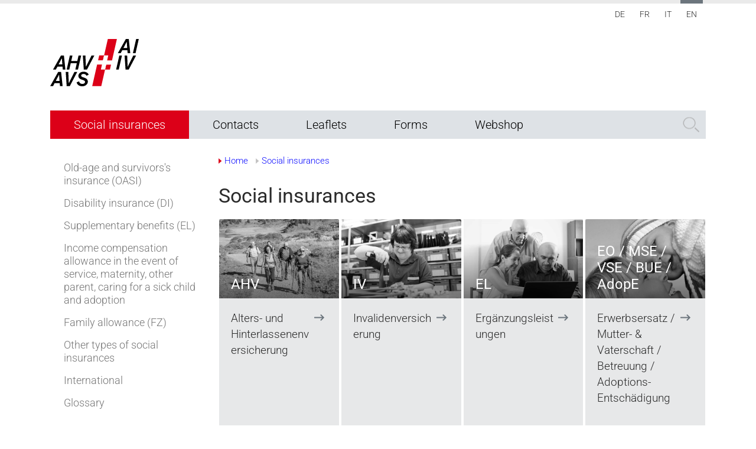

--- FILE ---
content_type: text/html; charset=utf-8
request_url: https://www.ahv-iv.ch/en/Social-insurances/Erwerbsersatzordnung-Mutterschaftsentsch%EF%BF%BD%EF%BF%BD%EF%BF%BD%EF%BF%BD%EF%BF%BD%EF%BF%BD%EF%BF%BD%EF%BF%BD%EF%BF%BD%EF%BF%BD%EF%BF%BD%EF%BF%BD%EF%BF%BD%EF%BF%BD%EF%BF%BD%EF%BF%BD%EF%BF%BD%EF%BF%BD%EF%BF%BD%EF%BF%BD%EF%BF%BD%EF%BF%BD%EF%BF%BD%EF%BF%BDdigung-EO-MSE/Berechnung-MSE
body_size: 8810
content:
<!DOCTYPE html>
<html  lang="en-US">
<head id="Head"><meta content="text/html; charset=UTF-8" http-equiv="Content-Type" />
<meta name="REVISIT-AFTER" content="1 DAYS" />
<meta name="RATING" content="GENERAL" />
<meta name="RESOURCE-TYPE" content="DOCUMENT" />
<meta content="text/javascript" http-equiv="Content-Script-Type" />
<meta content="text/css" http-equiv="Content-Style-Type" />
<title>
	Social insurances | Information Center OASI/DI
</title><meta id="MetaRobots" name="robots" content="INDEX, FOLLOW" /><link href="/Resources/Shared/stylesheets/dnndefault/7.0.0/default.css?cdv=342" type="text/css" rel="stylesheet"/><link href="/Portals/_default/Skins/AHV-IV-B4/dist/fonts.css?cdv=342" type="text/css" rel="stylesheet"/><link href="/Portals/_default/Skins/AHV-IV-B4/dist/full-package.min.css?cdv=342" type="text/css" rel="stylesheet"/><link href="/Portals/0/2sxc/Content/dist/bs4.css?cdv=342" type="text/css" rel="stylesheet"/><link href="/Portals/_default/Skins/AHV-IV-B4/../../../0/2sxc/AddSearch Custom Search/dist/styles.css?cdv=342" type="text/css" rel="stylesheet"/><link href="/Portals/_default/Skins/_default/ToEasyDNN.css?cdv=342" type="text/css" rel="stylesheet"/><link href="/Portals/_default/Skins/AHV-IV-B4/dist/lib/fancybox/jquery.fancybox.css?cdv=342" type="text/css" rel="stylesheet"/><script src="/Resources/libraries/jQuery/03_07_01/jquery.js?cdv=342" type="text/javascript"></script><script src="/Resources/libraries/jQuery-Migrate/03_04_01/jquery-migrate.js?cdv=342" type="text/javascript"></script><script src="/Resources/libraries/jQuery-UI/01_13_03/jquery-ui.min.js?cdv=342" type="text/javascript"></script><link rel='icon' href='/Portals/0/favicon.ico?ver=kqtLuk2XQjqmggFBQYLZUQ%3d%3d' type='image/x-icon' /><meta name='viewport' content='width=device-width, initial-scale=1, maximum-scale=5, shrink-to-fit=no' /></head>
<body id="Body" class="tab-979 tab-level-0 root-979 lang-root-94 lang-en  portal-0 va-layout-full va-mainnav-right ">

    <form method="post" action="/en/Social-insurances/Erwerbsersatzordnung-Mutterschaftsentsch&#239;&#191;&#189;&#239;&#191;&#189;&#239;&#191;&#189;&#239;&#191;&#189;&#239;&#191;&#189;&#239;&#191;&#189;&#239;&#191;&#189;&#239;&#191;&#189;&#239;&#191;&#189;&#239;&#191;&#189;&#239;&#191;&#189;&#239;&#191;&#189;&#239;&#191;&#189;&#239;&#191;&#189;&#239;&#191;&#189;&#239;&#191;&#189;&#239;&#191;&#189;&#239;&#191;&#189;&#239;&#191;&#189;&#239;&#191;&#189;&#239;&#191;&#189;&#239;&#191;&#189;&#239;&#191;&#189;&#239;&#191;&#189;digung-EO-MSE/Berechnung-MSE" id="Form" enctype="multipart/form-data">
<div class="aspNetHidden">
<input type="hidden" name="__EVENTTARGET" id="__EVENTTARGET" value="" />
<input type="hidden" name="__EVENTARGUMENT" id="__EVENTARGUMENT" value="" />
<input type="hidden" name="__VIEWSTATE" id="__VIEWSTATE" value="FzdM4GA6OhLAcJusrDMwwRHF9pcHpd5FFnixUSjlHvbiz9eurzrhD3KuUAbp0NwBU4noDn3Ltb1xdu7CddLlXGhNm4/h44V8urcJ9nLOoXDxmgv3WB2/p60AtQ6guz3Pht634PJgtmQFHQ8JpLrRx5y8gEIEB2XzxOl2Eq+ekucw6xZI8t8lWMT2nYHkr6T0DbJKM+gn56aWDMt7W7w2aIgWdBgCgUXGrJTMaEzUBmiziN5AxX6WgbWwg24=" />
</div>

<script type="text/javascript">
//<![CDATA[
var theForm = document.forms['Form'];
if (!theForm) {
    theForm = document.Form;
}
function __doPostBack(eventTarget, eventArgument) {
    if (!theForm.onsubmit || (theForm.onsubmit() != false)) {
        theForm.__EVENTTARGET.value = eventTarget;
        theForm.__EVENTARGUMENT.value = eventArgument;
        theForm.submit();
    }
}
//]]>
</script>


<script src="/WebResource.axd?d=pynGkmcFUV2JnYTPcKqBZDj27LJJFA3rG5TXjuanM38LyIa6VJPLBByZ1jw1&amp;t=638901608248157332" type="text/javascript"></script>


<script src="/ScriptResource.axd?d=NJmAwtEo3IrSc00pN7D-6fw5TRPgilmbv_BCTPSUHGwO-y87DoE98SBlS2KMvYw5E7k5TLwDDyPvXrmuIzfgTgP7hbdZOcNhGF-AvjxefNO7Fa_vdjaPXqPp6hH0dKxpCISuvw2&amp;t=5c0e0825" type="text/javascript"></script>
<script src="/ScriptResource.axd?d=dwY9oWetJoKLVagfcl8ikJr7oiQASnYjC4OuLjLAxf-TG1c8-WxUkWRVMh7_yK_KAVRdRAU4pFFvZ67m2mx8QzELixepCJyKPoH1cr65BZWsxxdnmzJxDY6uR2Fk3CGC6tdJ2YY-__0_Vzk10&amp;t=5c0e0825" type="text/javascript"></script>
<div class="aspNetHidden">

	<input type="hidden" name="__VIEWSTATEGENERATOR" id="__VIEWSTATEGENERATOR" value="CA0B0334" />
	<input type="hidden" name="__VIEWSTATEENCRYPTED" id="__VIEWSTATEENCRYPTED" value="" />
	<input type="hidden" name="__EVENTVALIDATION" id="__EVENTVALIDATION" value="3SW/eOO9x4W5/RwiFtcZlGT3wsnGog+HonvJk18ko1lL5RHCrdYPUT04Oa6yQLRj028/5eDBu15WL07d184fsoz9p+BLK60VcwfP4UWZTWtD0LLa" />
</div><script src="/js/dnn.js?cdv=342" type="text/javascript"></script><script src="/js/dnn.modalpopup.js?cdv=342" type="text/javascript"></script><script src="/Portals/_default/Skins/AHV-IV-B4/dist/lib/fancybox/jquery.fancybox.pack.js?cdv=342" type="text/javascript"></script><script src="/js/dnncore.js?cdv=342" type="text/javascript"></script><script src="/js/dnn.servicesframework.js?cdv=342" type="text/javascript"></script><script src="https://use.fontawesome.com/releases/v5.0.8/js/all.js?cdv=342" defer="defer" type="text/javascript"></script><script src="/Portals/0/2sxc/Content/dist/scripts.js?cdv=342" type="text/javascript"></script>
<script type="text/javascript">
//<![CDATA[
Sys.WebForms.PageRequestManager._initialize('ScriptManager', 'Form', [], [], [], 90, '');
//]]>
</script>

        
        
        





<!-- Google tag (gtag.js) -->
<script async src="https://www.googletagmanager.com/gtag/js?id=G-JM8PZBHCPR"></script>
<script>
  window.dataLayer = window.dataLayer || [];
  function gtag(){dataLayer.push(arguments);}
  gtag('js', new Date());

  gtag('config', 'G-JM8PZBHCPR');
</script>


<script data-mce-type="text/javascript">
var gaProperty = 'UA-54670350-1';
var disableStr = 'ga-disable-' + gaProperty;
if (document.cookie.indexOf(disableStr + '=true') > -1) {
  window[disableStr] = true;
}
function gaOptout() {
  document.cookie = disableStr + '=true; expires=Thu, 31 Dec 2099 23:59:59 UTC; path=/';
  window[disableStr] = true;
  alert('Das Tracking durch Google Analytics wurde in Ihrem Browser für diese Website deaktiviert.');
}
</script>


<!-- START: GOOGLE UNIVERSAL ANALYTICS TRACKING CODE -->
<script>
  (function(i,s,o,g,r,a,m){i['GoogleAnalyticsObject']=r;i[r]=i[r]||function(){
  (i[r].q=i[r].q||[]).push(arguments)},i[r].l=1*new Date();a=s.createElement(o),
  m=s.getElementsByTagName(o)[0];a.async=1;a.src=g;m.parentNode.insertBefore(a,m)
  })(window,document,'script','//www.google-analytics.com/analytics.js','ga');

  ga('create', 'UA-54670350-1', 'auto');
  ga('set', 'anonymizeIp', true);
  ga('send', 'pageview');
</script>


<!-- END: GOOGLE UNIVERSAL ANALYTICS TRACKING CODE -->

<!-- Muss noch definiert werden da yaml klassen> -->

<h2 class="sr-only sr-only-focusable" role="heading" aria-label="Screenreader Acceskeys">Quick navigation (<span lang="en">Accesskeys</span>)</h2>
<ul class="sr-only sr-only-focusable" aria-label="Screenreader Navigation">
	<li><a class="sr-only sr-only-focusable" role="link" href="https://www.ahv-iv.ch/en/" accesskey="0" >[ALT] + 0: Go to homepage</a></li>
	<li><a class="sr-only sr-only-focusable" role="link" href="#nav" accesskey="1">[ALT] + 1: Go to navigation</a></li>
	<li><a class="sr-only sr-only-focusable" role="link" href="#content" accesskey="2"> [ALT] + 2: Go to content </a></li>
	<li><a class="ym-skip" href="/en/Legal-notice" accesskey="3">[ALT] + 3: Go to legal information</a></li>
	
	<li><a class="sr-only sr-only-focusable" role="link" href="/en/Sitemap-EN" accesskey="4"> [ALT] + 4: Go to overview (<span lang="en">Sitemap</span>)</a></li>
	
	<li><a class="sr-only sr-only-focusable" role="link" href="https://www.ahv-iv.ch/en/tabid/979/language/en-US/Default.aspx" accesskey="5">[ALT] + 5: Go to search</a></li>
	<li><a class="sr-only sr-only-focusable"role="link" href="/en/Help" accesskey="6">[ALT] + 6: Go to help</a></li>
</ul>


<div class="ly-fullwrapper">
	<header>
		<div class="container-fluid clearfix">
			<div class="ly-container-inner">
				<div class="ly-overlay"></div>	
				<div id="nav-icon" class="ly-nav-mobile-trigger float-left" title="Menu">
					<span></span>
					<span></span>
					<span></span>
				</div>
				<nav id="nav-mobile" role="navigation">
					<div class="ly-header-mobile">
						<div class="container-fluid clearfix">
							<a href="#"  aria-label="close navigation" class="ly-close"></a>
							<a class="ly-logo" href="https://www.ahv-iv.ch/en" title="Information Center OASI/DI">			
								<img alt="Information Center OASI/DI" src="/Portals/_default/Skins/AHV-IV-B4/images/logo-en.svg" data-fallback="/Portals/_default/Skins/AHV-IV-B4/images/logo-en.png" >
							</a>
						</div>
					</div>
					

		<ul class="ly-nav ly-nav-mobile">
				<li  class="nav-979 first has-child active">
						<div class="ly-linkwrapper">
                            <a  href="https://www.ahv-iv.ch/en/Social-insurances">Social insurances</a>
                                <div class="ly-navopener">
                                    <div class="ly-navopener-icon"></div>
                                </div>
                        </div>
                    		<ul class="">
				<li  class="nav-989 first has-child inactive">
						<div class="ly-linkwrapper">
                            <a  href="https://www.ahv-iv.ch/en/Social-insurances/Old-age-and-survivorss-insurance-OASI">Old-age and survivors&#39;s insurance (OASI)</a>
                                <div class="ly-navopener">
                                    <div class="ly-navopener-icon"></div>
                                </div>
                        </div>
                    		<ul class="">
				<li  class="nav-3987 first has-child inactive">
						<div class="ly-linkwrapper">
                            <a  href="https://www.ahv-iv.ch/en/Social-insurances/Old-age-and-survivorss-insurance-OASI/Online-Tools">Online-Tools</a>
                                <div class="ly-navopener">
                                    <div class="ly-navopener-icon"></div>
                                </div>
                        </div>
                    		<ul class="">
				<li  class="nav-3959 first last inactive">
						<div class="ly-linkwrapper">
                            <a  href="https://www.ahv-iv.ch/en/Social-insurances/Old-age-and-survivorss-insurance-OASI/Online-Tools/Employer-employee">Employer / employee</a>
                        </div>
                    
				</li>
		</ul>

				</li>
				<li  class="nav-3971 inactive">
						<div class="ly-linkwrapper">
                            <a  href="https://www.ahv-iv.ch/en/Social-insurances/Old-age-and-survivorss-insurance-OASI/Explanatory-videos">Explanatory videos</a>
                        </div>
                    
				</li>
				<li  class="nav-4802 last inactive">
						<div class="ly-linkwrapper">
                            <a  href="https://www.ahv-iv.ch/en/Social-insurances/Old-age-and-survivorss-insurance-OASI/Stabilisation-of-the-OASI-AHV-21">Stabilisation of the OASI (AHV 21)</a>
                        </div>
                    
				</li>
		</ul>

				</li>
				<li  class="nav-990 inactive">
						<div class="ly-linkwrapper">
                            <a  href="https://www.ahv-iv.ch/en/Social-insurances/Disability-insurance-DI">Disability insurance (DI)</a>
                        </div>
                    
				</li>
				<li  class="nav-991 inactive">
						<div class="ly-linkwrapper">
                            <a  href="https://www.ahv-iv.ch/en/Social-insurances/Supplementary-benefits-EL">Supplementary benefits (EL)</a>
                        </div>
                    
				</li>
				<li  class="nav-992 has-child inactive">
						<div class="ly-linkwrapper">
                            <a  href="https://www.ahv-iv.ch/en/Social-insurances/Income-compensation-allowance-in-the-event-of-service-maternity-other-parent-caring-for-a-sick-child-and-adoption">Income compensation allowance in the event of service, maternity, other parent, caring for a sick child and adoption</a>
                                <div class="ly-navopener">
                                    <div class="ly-navopener-icon"></div>
                                </div>
                        </div>
                    		<ul class="">
				<li  class="nav-1045 first inactive">
						<div class="ly-linkwrapper">
                            <a  href="https://www.ahv-iv.ch/en/Social-insurances/Income-compensation-allowance-in-the-event-of-service-maternity-other-parent-caring-for-a-sick-child-and-adoption/Maternity-allowance">Maternity allowance</a>
                        </div>
                    
				</li>
				<li  class="nav-4606 inactive">
						<div class="ly-linkwrapper">
                            <a  href="https://www.ahv-iv.ch/en/Social-insurances/Income-compensation-allowance-in-the-event-of-service-maternity-other-parent-caring-for-a-sick-child-and-adoption/Allowance-for-the-other-parent">Allowance for the other parent</a>
                        </div>
                    
				</li>
				<li  class="nav-4809 last inactive">
						<div class="ly-linkwrapper">
                            <a  href="https://www.ahv-iv.ch/en/Social-insurances/Income-compensation-allowance-in-the-event-of-service-maternity-other-parent-caring-for-a-sick-child-and-adoption/Adoption-allowance">Adoption allowance</a>
                        </div>
                    
				</li>
		</ul>

				</li>
				<li  class="nav-993 inactive">
						<div class="ly-linkwrapper">
                            <a  href="https://www.ahv-iv.ch/en/Social-insurances/Family-allowance-FZ">Family allowance (FZ)</a>
                        </div>
                    
				</li>
				<li  class="nav-4043 has-child inactive">
						<div class="ly-linkwrapper">
                            <a  href="https://www.ahv-iv.ch/en/Social-insurances/Other-types-of-social-insurances">Other types of social insurances</a>
                                <div class="ly-navopener">
                                    <div class="ly-navopener-icon"></div>
                                </div>
                        </div>
                    		<ul class="">
				<li  class="nav-995 first inactive">
						<div class="ly-linkwrapper">
                            <a  href="https://www.ahv-iv.ch/en/Social-insurances/Other-types-of-social-insurances/Occupational-benefit-plan-BV">Occupational benefit plan (BV)</a>
                        </div>
                    
				</li>
				<li  class="nav-996 inactive">
						<div class="ly-linkwrapper">
                            <a  href="https://www.ahv-iv.ch/en/Social-insurances/Other-types-of-social-insurances/Unemployment-insurance-ALV">Unemployment insurance (ALV)</a>
                        </div>
                    
				</li>
				<li  class="nav-997 inactive">
						<div class="ly-linkwrapper">
                            <a  href="https://www.ahv-iv.ch/en/Social-insurances/Other-types-of-social-insurances/Health-insurance-KV">Health insurance (KV)</a>
                        </div>
                    
				</li>
				<li  class="nav-998 inactive">
						<div class="ly-linkwrapper">
                            <a  href="https://www.ahv-iv.ch/en/Social-insurances/Other-types-of-social-insurances/Accident-and-occupational-diseases-incurance-UV">Accident and occupational diseases incurance (UV)</a>
                        </div>
                    
				</li>
				<li  class="nav-999 inactive">
						<div class="ly-linkwrapper">
                            <a  href="https://www.ahv-iv.ch/en/Social-insurances/Other-types-of-social-insurances/Military-insurance-MV">Military insurance (MV)</a>
                        </div>
                    
				</li>
				<li  class="nav-1000 last inactive">
						<div class="ly-linkwrapper">
                            <a  href="https://www.ahv-iv.ch/en/Social-insurances/Other-types-of-social-insurances/Cantonal-maternity-insurance-MUV-">Cantonal maternity insurance (MUV)</a>
                        </div>
                    
				</li>
		</ul>

				</li>
				<li  class="nav-994 inactive">
						<div class="ly-linkwrapper">
                            <a  href="https://www.ahv-iv.ch/en/Social-insurances/International">International</a>
                        </div>
                    
				</li>
				<li  class="nav-4521 last inactive">
						<div class="ly-linkwrapper">
                            <a  href="https://www.ahv-iv.ch/en/Social-insurances/Glossary">Glossary</a>
                        </div>
                    
				</li>
		</ul>

				</li>
				<li  class="nav-980 has-child inactive">
						<div class="ly-linkwrapper">
                            <a  href="https://www.ahv-iv.ch/en/Contacts">Contacts</a>
                                <div class="ly-navopener">
                                    <div class="ly-navopener-icon"></div>
                                </div>
                        </div>
                    		<ul class="">
				<li  class="nav-1001 first inactive">
						<div class="ly-linkwrapper">
                            <a  href="https://www.ahv-iv.ch/en/Contacts/Cantonal-compensation-offices">Cantonal compensation offices</a>
                        </div>
                    
				</li>
				<li  class="nav-1002 inactive">
						<div class="ly-linkwrapper">
                            <a  href="https://www.ahv-iv.ch/en/Contacts/Union-compensation-offices">Union compensation offices</a>
                        </div>
                    
				</li>
				<li  class="nav-1003 inactive">
						<div class="ly-linkwrapper">
                            <a  href="https://www.ahv-iv.ch/en/Contacts/Federal-compensation-Office-CFC">Federal compensation Office CFC</a>
                        </div>
                    
				</li>
				<li  class="nav-1004 inactive">
						<div class="ly-linkwrapper">
                            <a  href="https://www.ahv-iv.ch/en/Contacts/Swiss-compensation-Office-SCO">Swiss compensation Office SCO</a>
                        </div>
                    
				</li>
				<li  class="nav-1005 inactive">
						<div class="ly-linkwrapper">
                            <a  href="https://www.ahv-iv.ch/en/Contacts/DI-offices">DI offices</a>
                        </div>
                    
				</li>
				<li  class="nav-1006 inactive">
						<div class="ly-linkwrapper">
                            <a  href="https://www.ahv-iv.ch/en/Contacts/DI-Office-for-people-living-abroad-OAIE">DI Office for people living abroad OAIE</a>
                        </div>
                    
				</li>
				<li  class="nav-1007 inactive">
						<div class="ly-linkwrapper">
                            <a  href="https://www.ahv-iv.ch/en/Contacts/Cantonal-office-for-supplementary-benefits">Cantonal office for supplementary benefits</a>
                        </div>
                    
				</li>
				<li  class="nav-1008 inactive">
						<div class="ly-linkwrapper">
                            <a  href="https://www.ahv-iv.ch/en/Contacts/Cantonal-authorities-regarding-premium-reduction">Cantonal authorities regarding premium reduction</a>
                        </div>
                    
				</li>
				<li  class="nav-1009 last inactive">
						<div class="ly-linkwrapper">
                            <a  href="https://www.ahv-iv.ch/en/Contacts/Federal-Social-Insurance-Office-FSIO">Federal Social Insurance Office FSIO</a>
                        </div>
                    
				</li>
		</ul>

				</li>
				<li  class="nav-1016 has-child inactive">
						<div class="ly-linkwrapper">
                            <a  href="https://www.ahv-iv.ch/en/Leaflets">Leaflets</a>
                                <div class="ly-navopener">
                                    <div class="ly-navopener-icon"></div>
                                </div>
                        </div>
                    		<ul class="">
				<li  class="nav-1059 first inactive">
						<div class="ly-linkwrapper">
                            <a  href="https://www.ahv-iv.ch/en/Leaflets/General">General</a>
                        </div>
                    
				</li>
				<li  class="nav-1060 inactive">
						<div class="ly-linkwrapper">
                            <a  href="https://www.ahv-iv.ch/en/Leaflets/Contributions-OASI-DI-IC">Contributions OASI/DI/IC</a>
                        </div>
                    
				</li>
				<li  class="nav-1061 inactive">
						<div class="ly-linkwrapper">
                            <a  href="https://www.ahv-iv.ch/en/Leaflets/OASI-benefits">OASI benefits</a>
                        </div>
                    
				</li>
				<li  class="nav-1064 inactive">
						<div class="ly-linkwrapper">
                            <a  href="https://www.ahv-iv.ch/en/Leaflets/LEC-Matenity-other-parent-adoption-assistance">LEC / Matenity - other parent - adoption - assistance</a>
                        </div>
                    
				</li>
				<li  class="nav-1066 last inactive">
						<div class="ly-linkwrapper">
                            <a  href="https://www.ahv-iv.ch/en/Leaflets/International">International</a>
                        </div>
                    
				</li>
		</ul>

				</li>
				<li  class="nav-981 has-child inactive">
						<div class="ly-linkwrapper">
                            <a  href="https://www.ahv-iv.ch/en/Forms">Forms</a>
                                <div class="ly-navopener">
                                    <div class="ly-navopener-icon"></div>
                                </div>
                        </div>
                    		<ul class="">
				<li  class="nav-1017 first has-child inactive">
						<div class="ly-linkwrapper">
                            <a  href="https://www.ahv-iv.ch/en/Forms/Forms">Forms</a>
                                <div class="ly-navopener">
                                    <div class="ly-navopener-icon"></div>
                                </div>
                        </div>
                    		<ul class="">
				<li  class="nav-1053 first inactive">
						<div class="ly-linkwrapper">
                            <a  href="https://www.ahv-iv.ch/en/Forms/Forms/General-administration-forms">General administration forms</a>
                        </div>
                    
				</li>
				<li  class="nav-1054 inactive">
						<div class="ly-linkwrapper">
                            <a  href="https://www.ahv-iv.ch/en/Forms/Forms/Benefits-of-AHV">Benefits of AHV</a>
                        </div>
                    
				</li>
				<li  class="nav-1056 inactive">
						<div class="ly-linkwrapper">
                            <a  href="https://www.ahv-iv.ch/en/Forms/Forms/LEC-maternity-other-parent-adoption-assistance">LEC -maternity - other parent - adoption - assistance</a>
                        </div>
                    
				</li>
				<li  class="nav-1057 last inactive">
						<div class="ly-linkwrapper">
                            <a  href="https://www.ahv-iv.ch/en/Forms/Forms/International">International</a>
                        </div>
                    
				</li>
		</ul>

				</li>
				<li  class="nav-1018 has-child inactive">
						<div class="ly-linkwrapper">
                            <a  href="https://www.ahv-iv.ch/en/Forms/Statement-of-the-individual-account">Statement of the individual account</a>
                                <div class="ly-navopener">
                                    <div class="ly-navopener-icon"></div>
                                </div>
                        </div>
                    		<ul class="">
				<li  class="nav-1083 first last inactive">
						<div class="ly-linkwrapper">
                            <a  href="https://www.ahv-iv.ch/en/Forms/Statement-of-the-individual-account/Switzerland">Switzerland</a>
                        </div>
                    
				</li>
		</ul>

				</li>
				<li  class="nav-1020 inactive">
						<div class="ly-linkwrapper">
                            <a  href="https://www.ahv-iv.ch/en/Forms/Online-pension-estimate-ESCAL">Online pension estimate (ESCAL)</a>
                        </div>
                    
				</li>
				<li  class="nav-1021 last inactive">
						<div class="ly-linkwrapper">
                            <a  href="https://www.ahv-iv.ch/en/Forms/InfoRegister-offices-running-my-account">InfoRegister: offices running my account</a>
                        </div>
                    
				</li>
		</ul>

				</li>
				<li  class="nav-982 last inactive">
						<div class="ly-linkwrapper">
                            <a  href="https://www.ahv-iv.ch/en/Webshop">Webshop</a>
                        </div>
                    
				</li>
		</ul>


					<div class="ly-navmain-search-mobile">	
						<div class="ly-search">
							<div class='sc-content-block'  data-cb-instance='11177' data-cb-id='11177' data-edit-context='{"jsApi":{"platform":"dnn","page":3900,"root":"/en/","api":"/en/api/e.x.t/","appApi":"/en/api/2sxc/","uiRoot":"/desktopmodules/tosic_sexycontent/","rvtHeader":"RequestVerificationToken","rvt":"haW5e-IenndQ3sHrnY44fJ7_fZCVcoqUTdowbRGdWCgF9_Ai4ARWaNh4L16Mb8mm9X3RdQ2","dialogQuery":"portalId=0"}}' >




<div class="app-addSearchCustomInputMobile" data-resultpage="https://www.ahv-iv.ch/en/Search">
    <div class="inner">
        <a href="#" aria-label="submit search" id="submitSearch-mobile"></a>
        <input id="query-mobile" type="text" placeholder="Search"/>
    </div>
</div>

</div>
							<!--<div class="ly-search-input"><input value="" type="text" placeholder="Search" /></div>
							<a href="#" class="ly-search-button" title="Search" data-searchbaseurl="https://www.ahv-iv.ch/en/tabid/979/language/en-US/Default.aspx">Search</a>-->
						</div>
					</div>
					

<ul class="ly-language">
    
            <li class="nav-de-de">
                <a href="https://www.ahv-iv.ch/de/Sozialversicherungen/Erwerbsersatzordnung-MutterschaftsentschÃ¯Â¿Â½Ã¯Â¿Â½Ã¯Â¿Â½Ã¯Â¿Â½Ã¯Â¿Â½Ã¯Â¿Â½Ã¯Â¿Â½Ã¯Â¿Â½Ã¯Â¿Â½Ã¯Â¿Â½Ã¯Â¿Â½Ã¯Â¿Â½Ã¯Â¿Â½Ã¯Â¿Â½Ã¯Â¿Â½Ã¯Â¿Â½Ã¯Â¿Â½Ã¯Â¿Â½Ã¯Â¿Â½Ã¯Â¿Â½Ã¯Â¿Â½Ã¯Â¿Â½Ã¯Â¿Â½Ã¯Â¿Â½digung-EO-MSE/Berechnung-MSE">DE</a>
            </li>
        
            <li class="nav-fr-fr">
                <a href="https://www.ahv-iv.ch/fr/Assurances-sociales/Erwerbsersatzordnung-MutterschaftsentschÃ¯Â¿Â½Ã¯Â¿Â½Ã¯Â¿Â½Ã¯Â¿Â½Ã¯Â¿Â½Ã¯Â¿Â½Ã¯Â¿Â½Ã¯Â¿Â½Ã¯Â¿Â½Ã¯Â¿Â½Ã¯Â¿Â½Ã¯Â¿Â½Ã¯Â¿Â½Ã¯Â¿Â½Ã¯Â¿Â½Ã¯Â¿Â½Ã¯Â¿Â½Ã¯Â¿Â½Ã¯Â¿Â½Ã¯Â¿Â½Ã¯Â¿Â½Ã¯Â¿Â½Ã¯Â¿Â½Ã¯Â¿Â½digung-EO-MSE/Berechnung-MSE">FR</a>
            </li>
        
            <li class="nav-it-it">
                <a href="https://www.ahv-iv.ch/it/Assicurazioni-sociali/Erwerbsersatzordnung-MutterschaftsentschÃ¯Â¿Â½Ã¯Â¿Â½Ã¯Â¿Â½Ã¯Â¿Â½Ã¯Â¿Â½Ã¯Â¿Â½Ã¯Â¿Â½Ã¯Â¿Â½Ã¯Â¿Â½Ã¯Â¿Â½Ã¯Â¿Â½Ã¯Â¿Â½Ã¯Â¿Â½Ã¯Â¿Â½Ã¯Â¿Â½Ã¯Â¿Â½Ã¯Â¿Â½Ã¯Â¿Â½Ã¯Â¿Â½Ã¯Â¿Â½Ã¯Â¿Â½Ã¯Â¿Â½Ã¯Â¿Â½Ã¯Â¿Â½digung-EO-MSE/Berechnung-MSE">IT</a>
            </li>
        
            <li class="nav-en-us active">
                <a href="https://www.ahv-iv.ch/en/Social-insurances/Erwerbsersatzordnung-MutterschaftsentschÃ¯Â¿Â½Ã¯Â¿Â½Ã¯Â¿Â½Ã¯Â¿Â½Ã¯Â¿Â½Ã¯Â¿Â½Ã¯Â¿Â½Ã¯Â¿Â½Ã¯Â¿Â½Ã¯Â¿Â½Ã¯Â¿Â½Ã¯Â¿Â½Ã¯Â¿Â½Ã¯Â¿Â½Ã¯Â¿Â½Ã¯Â¿Â½Ã¯Â¿Â½Ã¯Â¿Â½Ã¯Â¿Â½Ã¯Â¿Â½Ã¯Â¿Â½Ã¯Â¿Â½Ã¯Â¿Â½Ã¯Â¿Â½digung-EO-MSE/Berechnung-MSE">EN</a>
            </li>
        
</ul>

					<div class="ly-footer-links">
					<a class="ly-impressum" title="Site notice" href="/en/Legal-notice">Legal notice</a> | 
					<a class="ly-privacypolicy" title="Privacy Policy" href="/en/privacy-policy">Privacy Policy</a>
					</div>
				</nav>					
					<div class="ly-nav-sys d-none d-lg-block" >
						
						<h2 class="sr-only sr-only-focusable">Language navigation</h2>
						
						

<ul class="ly-language">
    
            <li class="nav-de-de">
                <a href="https://www.ahv-iv.ch/de/Sozialversicherungen/Erwerbsersatzordnung-MutterschaftsentschÃ¯Â¿Â½Ã¯Â¿Â½Ã¯Â¿Â½Ã¯Â¿Â½Ã¯Â¿Â½Ã¯Â¿Â½Ã¯Â¿Â½Ã¯Â¿Â½Ã¯Â¿Â½Ã¯Â¿Â½Ã¯Â¿Â½Ã¯Â¿Â½Ã¯Â¿Â½Ã¯Â¿Â½Ã¯Â¿Â½Ã¯Â¿Â½Ã¯Â¿Â½Ã¯Â¿Â½Ã¯Â¿Â½Ã¯Â¿Â½Ã¯Â¿Â½Ã¯Â¿Â½Ã¯Â¿Â½Ã¯Â¿Â½digung-EO-MSE/Berechnung-MSE">DE</a>
            </li>
        
            <li class="nav-fr-fr">
                <a href="https://www.ahv-iv.ch/fr/Assurances-sociales/Erwerbsersatzordnung-MutterschaftsentschÃ¯Â¿Â½Ã¯Â¿Â½Ã¯Â¿Â½Ã¯Â¿Â½Ã¯Â¿Â½Ã¯Â¿Â½Ã¯Â¿Â½Ã¯Â¿Â½Ã¯Â¿Â½Ã¯Â¿Â½Ã¯Â¿Â½Ã¯Â¿Â½Ã¯Â¿Â½Ã¯Â¿Â½Ã¯Â¿Â½Ã¯Â¿Â½Ã¯Â¿Â½Ã¯Â¿Â½Ã¯Â¿Â½Ã¯Â¿Â½Ã¯Â¿Â½Ã¯Â¿Â½Ã¯Â¿Â½Ã¯Â¿Â½digung-EO-MSE/Berechnung-MSE">FR</a>
            </li>
        
            <li class="nav-it-it">
                <a href="https://www.ahv-iv.ch/it/Assicurazioni-sociali/Erwerbsersatzordnung-MutterschaftsentschÃ¯Â¿Â½Ã¯Â¿Â½Ã¯Â¿Â½Ã¯Â¿Â½Ã¯Â¿Â½Ã¯Â¿Â½Ã¯Â¿Â½Ã¯Â¿Â½Ã¯Â¿Â½Ã¯Â¿Â½Ã¯Â¿Â½Ã¯Â¿Â½Ã¯Â¿Â½Ã¯Â¿Â½Ã¯Â¿Â½Ã¯Â¿Â½Ã¯Â¿Â½Ã¯Â¿Â½Ã¯Â¿Â½Ã¯Â¿Â½Ã¯Â¿Â½Ã¯Â¿Â½Ã¯Â¿Â½Ã¯Â¿Â½digung-EO-MSE/Berechnung-MSE">IT</a>
            </li>
        
            <li class="nav-en-us active">
                <a href="https://www.ahv-iv.ch/en/Social-insurances/Erwerbsersatzordnung-MutterschaftsentschÃ¯Â¿Â½Ã¯Â¿Â½Ã¯Â¿Â½Ã¯Â¿Â½Ã¯Â¿Â½Ã¯Â¿Â½Ã¯Â¿Â½Ã¯Â¿Â½Ã¯Â¿Â½Ã¯Â¿Â½Ã¯Â¿Â½Ã¯Â¿Â½Ã¯Â¿Â½Ã¯Â¿Â½Ã¯Â¿Â½Ã¯Â¿Â½Ã¯Â¿Â½Ã¯Â¿Â½Ã¯Â¿Â½Ã¯Â¿Â½Ã¯Â¿Â½Ã¯Â¿Â½Ã¯Â¿Â½Ã¯Â¿Â½digung-EO-MSE/Berechnung-MSE">EN</a>
            </li>
        
</ul>
						<h2 class="sr-only sr-only-focusable" id="nav">Main navigation</h2>
					</div>

				<a class="ly-logo" href="https://www.ahv-iv.ch/en" title="Information Center OASI/DI">			
					<img alt="Information Center OASI/DI" src="/Portals/_default/Skins/AHV-IV-B4/images/logo-en.svg" data-fallback="/Portals/_default/Skins/AHV-IV-B4/images/logo-en.png" >
				</a>

				
			</div>
		</div>
	</header>
	<div class="container-fluid">
		<nav id="nav-desktop" class="navbar d-none d-lg-block">
            

		<ul class="navbar-nav flex-row ly-nav ly-nav-main">
				<li  class="nav-item nav-979 first active">
						<a class="nav-link" href="https://www.ahv-iv.ch/en/Social-insurances">Social insurances</a>
					
				</li>
				<li  class="nav-item nav-980 inactive">
						<a class="nav-link" href="https://www.ahv-iv.ch/en/Contacts">Contacts</a>
					
				</li>
				<li  class="nav-item nav-1016 inactive">
						<a class="nav-link" href="https://www.ahv-iv.ch/en/Leaflets">Leaflets</a>
					
				</li>
				<li  class="nav-item nav-981 inactive">
						<a class="nav-link" href="https://www.ahv-iv.ch/en/Forms">Forms</a>
					
				</li>
				<li  class="nav-item nav-982 last inactive">
						<a class="nav-link" href="https://www.ahv-iv.ch/en/Webshop">Webshop</a>
					
				</li>
		</ul>

			 
			<div class="ly-navmain-search">
				<h2 class="sr-only">Search</h2>
				<div class="ly-addsearch">
					<div class='sc-content-block'  data-cb-instance='11176' data-cb-id='11176' data-edit-context='{"jsApi":{"platform":"dnn","page":3900,"root":"/en/","api":"/en/api/e.x.t/","appApi":"/en/api/2sxc/","uiRoot":"/desktopmodules/tosic_sexycontent/","rvtHeader":"RequestVerificationToken","rvt":"haW5e-IenndQ3sHrnY44fJ7_fZCVcoqUTdowbRGdWCgF9_Ai4ARWaNh4L16Mb8mm9X3RdQ2","dialogQuery":"portalId=0"}}' >




<div class="app-addSearchCustomInput" data-resultpage="https://www.ahv-iv.ch/en/Search">
    <div class="inner">
        <a href="#" aria-label="submit search" id="submitSearch"></a>
        <input id="query" type="text" placeholder="Search"/>
    </div>
</div>

<div style="display:none"></div>


</div>
					<!--<div class="ly-search-input"><input value="" type="text" placeholder="Search" /></div>
					<a href="#" class="ly-search-button" title="Search" data-searchbaseurl="https://www.ahv-iv.ch/en/tabid/979/language/en-US/Default.aspx">Search</a>-->
				</div>
			</div>
		
		</nav>
		
	</div>

	<div class="container-fluid ly-header-pane ly-header-pane-empty">
		<div class="ly-container-inner">
				

			<div id="dnn_HeaderPane" class="DNNEmptyPane"></div>
		</div>
	</div>

	<div id="content" role="main">
		<div class="container-fluid ly-content">
			<div class="ly-container-inner">
				<div class="row">
					<div class="col-12 col-lg-9 order-lg-2 ly-col-contentpane">
						<!-- Breadcrumbs -->
                            <div class="ly-breadcrumb">
                                <h2 class="sr-only">Breadcrumb navigation</h2>
                                <a class="ly-breadcrumb-link ly-breadcrumb-home" href="https://www.ahv-iv.ch/en/">Home</a>
                                <span class="ly-breadcrumb-trigger"><a>...</a></span>
                                <span id="dnn_ctl08_lblBreadCrumb" itemprop="breadcrumb" itemscope="" itemtype="https://schema.org/breadcrumb"><span itemscope itemtype="http://schema.org/BreadcrumbList"><span itemprop="itemListElement" itemscope itemtype="http://schema.org/ListItem"><a href="https://www.ahv-iv.ch/en/Social-insurances" class="ly-breadcrumb-link" itemprop="item"><span itemprop="name">Social insurances</span></a><meta itemprop="position" content="1" /></span></span></span>
                            </div>
                            <strong id="content" class="sr-only">Start content</strong>
						<div id="dnn_ContentPane"><div class="DnnModule DnnModule-2sxc DnnModule-12007 DnnVersionableControl"><a name="12007"></a><div id="dnn_ctr12007_ContentPane"><!-- Start_Module_12007 --><div id="dnn_ctr12007_ModuleContent" class="DNNModuleContent Mod2sxcC">
	<div class='sc-content-block'  data-cb-instance='12007' data-cb-id='12007'>

<div class="sc-element" style="margin:0px;">
    
        <text>
            <h1>
            Social insurances
            </h1>
        </text>

</div>

</div>
</div><!-- End_Module_12007 --></div></div><div class="DnnModule DnnModule-2sxc DnnModule-12015 DnnVersionableControl"><a name="12015"></a><div id="dnn_ctr12015_ContentPane"><!-- Start_Module_12015 --><div id="dnn_ctr12015_ModuleContent" class="DNNModuleContent Mod2sxcC">
	<div class='sc-content-block'  data-cb-instance='12015' data-cb-id='12015'>















    

<div class="row co-card co-card-linkblock">

         <div class="col-sm-6 col-md-4 col-lg-3 mb-4 mb-md-1 co-col sc-element">
            
            <a href="https://www.ahv-iv.ch/en/Social-insurances/Old-age-and-survivorss-insurance-OASI" >
                <div class="card h-100">
                    
                    <figure>
                        <div class="co-overlay">
                            <h3 class="card-title">AHV</h3>
                        </div>
                            <img class="card-img-top" src="/Portals/0/adam/Content/ffQfM7-bik-AgY0OLEA80Q/Image/3.01-2019.jpeg?w=1066&amp;h=706&amp;quality=50&amp;mode=crop&amp;scale=both" alt="AHV">
                    </figure>
                    <div class="card-body">
                        <p class="card-text">
                            Alters- und Hinterlassenenversicherung
                        </p>
                            <div class="co-link-button"><i class="far fa-long-arrow-right"></i> </div>
                    </div>
                    
                </div>
            </a>
        </div>
         <div class="col-sm-6 col-md-4 col-lg-3 mb-4 mb-md-1 co-col sc-element">
            
            <a href="https://www.ahv-iv.ch/en/Social-insurances/Disability-insurance-DI" >
                <div class="card h-100">
                    
                    <figure>
                        <div class="co-overlay">
                            <h3 class="card-title">IV</h3>
                        </div>
                            <img class="card-img-top" src="/Portals/0/adam/Content/iDKDJxvH9EiNF8ZKKyPGxQ/Image/4.04-2019.jpeg?w=1066&amp;h=706&amp;quality=50&amp;mode=crop&amp;scale=both" alt="IV">
                    </figure>
                    <div class="card-body">
                        <p class="card-text">
                            Invalidenversicherung
                        </p>
                            <div class="co-link-button"><i class="far fa-long-arrow-right"></i> </div>
                    </div>
                    
                </div>
            </a>
        </div>
         <div class="col-sm-6 col-md-4 col-lg-3 mb-4 mb-md-1 co-col sc-element">
            
            <a href="https://www.ahv-iv.ch/en/Social-insurances/Supplementary-benefits-EL" >
                <div class="card h-100">
                    
                    <figure>
                        <div class="co-overlay">
                            <h3 class="card-title">EL</h3>
                        </div>
                            <img class="card-img-top" src="/Portals/0/adam/Content/OYDzWKg5L0K-PnnysDssjA/Image/MB 5.02.jpg?w=1066&amp;h=706&amp;quality=50&amp;mode=crop&amp;scale=both" alt="EL">
                    </figure>
                    <div class="card-body">
                        <p class="card-text">
                            Ergänzungsleistungen
                        </p>
                            <div class="co-link-button"><i class="far fa-long-arrow-right"></i> </div>
                    </div>
                    
                </div>
            </a>
        </div>
         <div class="col-sm-6 col-md-4 col-lg-3 mb-4 mb-md-1 co-col sc-element">
            
            <a href="https://www.ahv-iv.ch/en/Social-insurances/Income-compensation-allowance-in-the-event-of-service-maternity-other-parent-caring-for-a-sick-child-and-adoption" >
                <div class="card h-100">
                    
                    <figure>
                        <div class="co-overlay">
                            <h3 class="card-title">EO / MSE / VSE / BUE / AdopE</h3>
                        </div>
                            <img class="card-img-top" src="/Portals/0/adam/Content/ASrDkgQeU0WBSITlUuTN9g/Image/MB 6.02.jpg?w=1066&amp;h=706&amp;quality=50&amp;mode=crop&amp;scale=both" alt="EO / MSE / VSE / BUE / AdopE">
                    </figure>
                    <div class="card-body">
                        <p class="card-text">
                            Erwerbsersatz / Mutter- & Vaterschaft / Betreuung / Adoptions-Entschädigung
                        </p>
                            <div class="co-link-button"><i class="far fa-long-arrow-right"></i> </div>
                    </div>
                    
                </div>
            </a>
        </div>
         <div class="col-sm-6 col-md-4 col-lg-3 mb-4 mb-md-1 co-col sc-element">
            
            <a href="https://www.ahv-iv.ch/en/Social-insurances/Family-allowance-FZ" >
                <div class="card h-100">
                    
                    <figure>
                        <div class="co-overlay">
                            <h3 class="card-title">FZ</h3>
                        </div>
                            <img class="card-img-top" src="/Portals/0/adam/Content/Zj_7mUP-vkiz6A7UMMWAEQ/Image/MB 6.08.jpg?w=1066&amp;h=706&amp;quality=50&amp;mode=crop&amp;scale=both" alt="FZ">
                    </figure>
                    <div class="card-body">
                        <p class="card-text">
                            Familienzulagen
                        </p>
                            <div class="co-link-button"><i class="far fa-long-arrow-right"></i> </div>
                    </div>
                    
                </div>
            </a>
        </div>
         <div class="col-sm-6 col-md-4 col-lg-3 mb-4 mb-md-1 co-col sc-element">
            
            <a href="https://www.ahv-iv.ch/en/Social-insurances/&#220;berbr&#252;ckungsleistungen-&#220;L-en-US" >
                <div class="card h-100">
                    
                    <figure>
                        <div class="co-overlay">
                            <h3 class="card-title">&#220;L</h3>
                        </div>
                            <img class="card-img-top" src="/Portals/0/adam/Content/L1aYMXrX50W-Mqkiy58YaQ/Image/&#220;L.png?w=1066&amp;h=706&amp;quality=50&amp;mode=crop&amp;scale=both" alt="&#220;L">
                    </figure>
                    <div class="card-body">
                        <p class="card-text">
                            Überbrückungsleistungen
                        </p>
                            <div class="co-link-button"><i class="far fa-long-arrow-right"></i> </div>
                    </div>
                    
                </div>
            </a>
        </div>
         <div class="col-sm-6 col-md-4 col-lg-3 mb-4 mb-md-1 co-col sc-element">
            
            <a href="https://www.ahv-iv.ch/en/Social-insurances/International" >
                <div class="card h-100">
                    
                    <figure>
                        <div class="co-overlay">
                            <h3 class="card-title">Internationales</h3>
                        </div>
                            <img class="card-img-top" src="/Portals/0/adam/Content/CH8hr_t4G0yNOESPNlXV-g/Image/MB 10-11.jpg?w=1066&amp;h=706&amp;quality=50&amp;mode=crop&amp;scale=both" alt="Internationales">
                    </figure>
                    <div class="card-body">
                        <p class="card-text">
                            Internationale Sozialversicherung
                        </p>
                            <div class="co-link-button"><i class="far fa-long-arrow-right"></i> </div>
                    </div>
                    
                </div>
            </a>
        </div>
         <div class="col-sm-6 col-md-4 col-lg-3 mb-4 mb-md-1 co-col sc-element">
            
            <a href="https://www.ahv-iv.ch/en/Social-insurances/Other-types-of-social-insurances/Occupational-benefit-plan-BV" >
                <div class="card h-100">
                    
                    <figure>
                        <div class="co-overlay">
                            <h3 class="card-title">BV</h3>
                        </div>
                            <img class="card-img-top" src="/Portals/0/adam/Content/05C0kdpDck-z-uSX3xmMpg/Image/6.06-2019.jpg?w=1066&amp;h=706&amp;quality=50&amp;mode=crop&amp;scale=both" alt="BV">
                    </figure>
                    <div class="card-body">
                        <p class="card-text">
                            Berufliche Vorsorge
                        </p>
                            <div class="co-link-button"><i class="far fa-long-arrow-right"></i> </div>
                    </div>
                    
                </div>
            </a>
        </div>
         <div class="col-sm-6 col-md-4 col-lg-3 mb-4 mb-md-1 co-col sc-element">
            
            <a href="https://www.ahv-iv.ch/en/Social-insurances/Other-types-of-social-insurances/Unemployment-insurance-ALV" >
                <div class="card h-100">
                    
                    <figure>
                        <div class="co-overlay">
                            <h3 class="card-title">ALV</h3>
                        </div>
                            <img class="card-img-top" src="/Portals/0/adam/Content/nNqO5-dCWkWPncvUmIq3Sw/Image/Bewerbung.jpg?w=1066&amp;h=706&amp;quality=50&amp;mode=crop&amp;scale=both" alt="ALV">
                    </figure>
                    <div class="card-body">
                        <p class="card-text">
                            Arbeitslosenversicherung
                        </p>
                            <div class="co-link-button"><i class="far fa-long-arrow-right"></i> </div>
                    </div>
                    
                </div>
            </a>
        </div>
         <div class="col-sm-6 col-md-4 col-lg-3 mb-4 mb-md-1 co-col sc-element">
            
            <a href="https://www.ahv-iv.ch/en/Social-insurances/Other-types-of-social-insurances/Health-insurance-KV" >
                <div class="card h-100">
                    
                    <figure>
                        <div class="co-overlay">
                            <h3 class="card-title">KV</h3>
                        </div>
                            <img class="card-img-top" src="/Portals/0/adam/Content/kS1bpN2EckSOoLtVoocJ1g/Image/6.07-2019.jpg?w=1066&amp;h=706&amp;quality=50&amp;mode=crop&amp;scale=both" alt="KV">
                    </figure>
                    <div class="card-body">
                        <p class="card-text">
                            Krankenversicherung
                        </p>
                            <div class="co-link-button"><i class="far fa-long-arrow-right"></i> </div>
                    </div>
                    
                </div>
            </a>
        </div>
         <div class="col-sm-6 col-md-4 col-lg-3 mb-4 mb-md-1 co-col sc-element">
            
            <a href="https://www.ahv-iv.ch/en/Social-insurances/Other-types-of-social-insurances/Accident-and-occupational-diseases-incurance-UV" >
                <div class="card h-100">
                    
                    <figure>
                        <div class="co-overlay">
                            <h3 class="card-title">UV</h3>
                        </div>
                            <img class="card-img-top" src="/Portals/0/adam/Content/X4nv5gi5xUWtyh7A2XNGSg/Image/6.05-2019.jpg?w=1066&amp;h=706&amp;quality=50&amp;mode=crop&amp;scale=both" alt="UV">
                    </figure>
                    <div class="card-body">
                        <p class="card-text">
                            Unfallversicherung
                        </p>
                            <div class="co-link-button"><i class="far fa-long-arrow-right"></i> </div>
                    </div>
                    
                </div>
            </a>
        </div>
         <div class="col-sm-6 col-md-4 col-lg-3 mb-4 mb-md-1 co-col sc-element">
            
            <a href="https://www.ahv-iv.ch/en/Social-insurances/Other-types-of-social-insurances/Military-insurance-MV" >
                <div class="card h-100">
                    
                    <figure>
                        <div class="co-overlay">
                            <h3 class="card-title">MV</h3>
                        </div>
                            <img class="card-img-top" src="/Portals/0/adam/Content/WKeia5Z9Q0WmBRQjnObc0A/Image/MB 6.01.jpg?w=1066&amp;h=706&amp;quality=50&amp;mode=crop&amp;scale=both" alt="MV">
                    </figure>
                    <div class="card-body">
                        <p class="card-text">
                            Militärversicherung
                        </p>
                            <div class="co-link-button"><i class="far fa-long-arrow-right"></i> </div>
                    </div>
                    
                </div>
            </a>
        </div>
         <div class="col-sm-6 col-md-4 col-lg-3 mb-4 mb-md-1 co-col sc-element">
            
            <a href="https://www.ahv-iv.ch/en/Social-insurances/Other-types-of-social-insurances/Cantonal-maternity-insurance-MUV-" >
                <div class="card h-100">
                    
                    <figure>
                        <div class="co-overlay">
                            <h3 class="card-title">MUV</h3>
                        </div>
                            <img class="card-img-top" src="/Portals/0/adam/Content/epRKV4_0pkm6BI3dKTWq4Q/Image/Mutterschaft.jpg?w=1066&amp;h=706&amp;quality=50&amp;mode=crop&amp;scale=both" alt="MUV">
                    </figure>
                    <div class="card-body">
                        <p class="card-text">
                            Kantonale Mutterschaftsversicherung
                        </p>
                            <div class="co-link-button"><i class="far fa-long-arrow-right"></i> </div>
                    </div>
                    
                </div>
            </a>
        </div>
</div>
</div>
</div><!-- End_Module_12015 --></div></div></div>
					</div>
					<div class="col-12 col-lg-3 order-lg-1 ly-col-leftpane">
						<div class="d-none d-sm-block">
							


		<ul class="ly-nav ly-nav-sub">
				<li  class="nav-989 first has-child inactive">
						<a href="https://www.ahv-iv.ch/en/Social-insurances/Old-age-and-survivorss-insurance-OASI"><small class="d-inline d-lg-none" aria-hidden="true"><i class="far fa-chevron-right"></i></small> Old-age and survivors&#39;s insurance (OASI)</a>
									</li>
				<li  class="nav-990 inactive">
						<a href="https://www.ahv-iv.ch/en/Social-insurances/Disability-insurance-DI"><small class="d-inline d-lg-none" aria-hidden="true"><i class="far fa-chevron-right"></i></small> Disability insurance (DI)</a>
									</li>
				<li  class="nav-991 inactive">
						<a href="https://www.ahv-iv.ch/en/Social-insurances/Supplementary-benefits-EL"><small class="d-inline d-lg-none" aria-hidden="true"><i class="far fa-chevron-right"></i></small> Supplementary benefits (EL)</a>
									</li>
				<li  class="nav-992 has-child inactive">
						<a href="https://www.ahv-iv.ch/en/Social-insurances/Income-compensation-allowance-in-the-event-of-service-maternity-other-parent-caring-for-a-sick-child-and-adoption"><small class="d-inline d-lg-none" aria-hidden="true"><i class="far fa-chevron-right"></i></small> Income compensation allowance in the event of service, maternity, other parent, caring for a sick child and adoption</a>
									</li>
				<li  class="nav-993 inactive">
						<a href="https://www.ahv-iv.ch/en/Social-insurances/Family-allowance-FZ"><small class="d-inline d-lg-none" aria-hidden="true"><i class="far fa-chevron-right"></i></small> Family allowance (FZ)</a>
									</li>
				<li  class="nav-4043 has-child inactive">
						<a href="https://www.ahv-iv.ch/en/Social-insurances/Other-types-of-social-insurances"><small class="d-inline d-lg-none" aria-hidden="true"><i class="far fa-chevron-right"></i></small> Other types of social insurances</a>
									</li>
				<li  class="nav-994 inactive">
						<a href="https://www.ahv-iv.ch/en/Social-insurances/International"><small class="d-inline d-lg-none" aria-hidden="true"><i class="far fa-chevron-right"></i></small> International</a>
									</li>
				<li  class="nav-4521 last inactive">
						<a href="https://www.ahv-iv.ch/en/Social-insurances/Glossary"><small class="d-inline d-lg-none" aria-hidden="true"><i class="far fa-chevron-right"></i></small> Glossary</a>
									</li>
		</ul>

						</div>
						<div class="d-block d-sm-none">
							


		<ul class="ly-nav ly-nav-sub">
				<li  class="nav-989 first has-child inactive">
						<a href="https://www.ahv-iv.ch/en/Social-insurances/Old-age-and-survivorss-insurance-OASI"><small class="d-inline d-lg-none" aria-hidden="true"><i class="far fa-chevron-right"></i></small> Old-age and survivors&#39;s insurance (OASI)</a>
									</li>
				<li  class="nav-990 inactive">
						<a href="https://www.ahv-iv.ch/en/Social-insurances/Disability-insurance-DI"><small class="d-inline d-lg-none" aria-hidden="true"><i class="far fa-chevron-right"></i></small> Disability insurance (DI)</a>
									</li>
				<li  class="nav-991 inactive">
						<a href="https://www.ahv-iv.ch/en/Social-insurances/Supplementary-benefits-EL"><small class="d-inline d-lg-none" aria-hidden="true"><i class="far fa-chevron-right"></i></small> Supplementary benefits (EL)</a>
									</li>
				<li  class="nav-992 has-child inactive">
						<a href="https://www.ahv-iv.ch/en/Social-insurances/Income-compensation-allowance-in-the-event-of-service-maternity-other-parent-caring-for-a-sick-child-and-adoption"><small class="d-inline d-lg-none" aria-hidden="true"><i class="far fa-chevron-right"></i></small> Income compensation allowance in the event of service, maternity, other parent, caring for a sick child and adoption</a>
									</li>
				<li  class="nav-993 inactive">
						<a href="https://www.ahv-iv.ch/en/Social-insurances/Family-allowance-FZ"><small class="d-inline d-lg-none" aria-hidden="true"><i class="far fa-chevron-right"></i></small> Family allowance (FZ)</a>
									</li>
				<li  class="nav-4043 has-child inactive">
						<a href="https://www.ahv-iv.ch/en/Social-insurances/Other-types-of-social-insurances"><small class="d-inline d-lg-none" aria-hidden="true"><i class="far fa-chevron-right"></i></small> Other types of social insurances</a>
									</li>
				<li  class="nav-994 inactive">
						<a href="https://www.ahv-iv.ch/en/Social-insurances/International"><small class="d-inline d-lg-none" aria-hidden="true"><i class="far fa-chevron-right"></i></small> International</a>
									</li>
				<li  class="nav-4521 last inactive">
						<a href="https://www.ahv-iv.ch/en/Social-insurances/Glossary"><small class="d-inline d-lg-none" aria-hidden="true"><i class="far fa-chevron-right"></i></small> Glossary</a>
									</li>
		</ul>

						</div>
					</div>
				</div>
			</div>
			<a class="ly-top" href="#" title="Nach oben"><i></i></a>
		</div>
	</div>
	<div class="ly-push"></div>
</div>
<footer>
    <div class="container-fluid">
        <div class="ly-container-inner clearfix">
            <h2 class="sr-only">Footer</h2>    
                <p class="ly-copyright" >
                    <span class="ly-footer-content">&copy; 2026 Information Center OASI/DI</span><span class="ly-footer-spacer">&emsp;&ndash;&emsp;</span><span class="ly-footer-content" >created by <a target="_blank"  href="https://www.2sic.com" title="2sic internet solutions">2sic</a></span><span class="ly-footer-spacer">&emsp;&ndash;&emsp;</span><span class="ly-footer-content"><a class="ly-impressum" title="Site notice" href="/en/Legal-notice">Legal notice</a></span><span class="ly-footer-spacer">&emsp;&ndash;&emsp;</span><span class="ly-footer-content"><a class="ly-privacypolicy" title="Privacy Policy" href="/en/privacy-policy">Privacy Policy</a></span></p>&nbsp;<a id="dnn_DnnLogin_loginLink" title="Login" class="ly-login" rel="nofollow" onclick="this.disabled=true;" href="https://www.ahv-iv.ch/en/Extranet/Login?returnurl=%2fen%2fSocial-insurances%2fErwerbsersatzordnung-Mutterschaftsentsch%c3%af%c2%bf%c2%bd%c3%af%c2%bf%c2%bd%c3%af%c2%bf%c2%bd%c3%af%c2%bf%c2%bd%c3%af%c2%bf%c2%bd%c3%af%c2%bf%c2%bd%c3%af%c2%bf%c2%bd%c3%af%c2%bf%c2%bd%c3%af%c2%bf%c2%bd%c3%af%c2%bf%c2%bd%c3%af%c2%bf%c2%bd%c3%af%c2%bf%c2%bd%c3%af%c2%bf%c2%bd%c3%af%c2%bf%c2%bd%c3%af%c2%bf%c2%bd%c3%af%c2%bf%c2%bd%c3%af%c2%bf%c2%bd%c3%af%c2%bf%c2%bd%c3%af%c2%bf%c2%bd%c3%af%c2%bf%c2%bd%c3%af%c2%bf%c2%bd%c3%af%c2%bf%c2%bd%c3%af%c2%bf%c2%bd%c3%af%c2%bf%c2%bddigung-EO-MSE%2fBerechnung-MSE">Login</a>

            
        </div>
    </div>
</footer>

<style>
#dlgView_InnerSpan {
	overflow-y: scroll;
}
</style>

<script>
$(document).ready(function(){
	$(document).on('click', '#dlgView_ModalTable', function() {
		$('#dlgView_ModalMask').remove();
		$('#dlgView_ModalTable').remove();
		$('#dlgView').remove();
		$('body').removeAttr('style')
	})
})
</script>

<!-- include files in head -->
<!--CDF(Css|/Portals/_default/Skins/AHV-IV-B4/dist/fonts.css?cdv=342|DnnPageHeaderProvider|100)-->
<!--CDF(Css|/Portals/_default/Skins/AHV-IV-B4/dist/full-package.min.css?cdv=342|DnnPageHeaderProvider|100)-->
<!--CDF(Css|/Portals/_default/Skins/AHV-IV-B4/../../../0/2sxc/AddSearch Custom Search/dist/styles.css?cdv=342|DnnPageHeaderProvider|130)-->
<!--CDF(Css|/Portals/_default/Skins/_default/ToEasyDNN.css?cdv=342|DnnPageHeaderProvider|150)-->


<!--CDF(Css|/Portals/_default/Skins/AHV-IV-B4/dist/lib/fancybox/jquery.fancybox.css?cdv=342|DnnPageHeaderProvider|150)-->
<!--CDF(Javascript|/Portals/_default/Skins/AHV-IV-B4/dist/lib/fancybox/jquery.fancybox.pack.js?cdv=342|DnnBodyProvider|100)-->
<!--CDF(Javascript|/Portals/_default/Skins/AHV-IV-B4/dist/lib/bootstrap.min.js?cdv=342|DnnFormBottomProvider|100)-->
<!--CDF(Javascript|/Portals/_default/Skins/AHV-IV-B4/dist/lib/jquery.sidr.min.js?cdv=342|DnnFormBottomProvider|110)-->
<!--CDF(Javascript|/Portals/_default/Skins/AHV-IV-B4/dist/scripts.js?cdv=342|DnnFormBottomProvider|130)-->
<!--CDF(Javascript|/Portals/_default/Skins/AHV-IV-B4/../../../0/2sxc/AddSearch Custom Search/dist/scripts.js?cdv=342|DnnFormBottomProvider|131)-->


<link rel="stylesheet" href="https://pro.fontawesome.com/releases/v5.6.1/css/regular.css" integrity="sha384-ThqFFlbk+2bnAn1zc61SL7r8sFUVUkFvtsT+jYr1Jy6xTlvdcqzcerrDGrHqWv6j" crossorigin="anonymous">
<link rel="stylesheet" href="https://pro.fontawesome.com/releases/v5.6.1/css/fontawesome.css" integrity="sha384-GQK3B9PHv3SNzYUrdlEpL6CFKQlW/Co4va906SViL0F6U16Li47NXtvwWmFnetYk" crossorigin="anonymous">
<script defer src="https://pro.fontawesome.com/releases/v5.6.1/js/regular.js" integrity="sha384-8VWoI12VOwcfxYszEUreYXR4Jh1+oxv+mfsVISgPJTsc2Ftw4RC+bO719C+PunjY" crossorigin="anonymous"></script>
<script defer src="https://pro.fontawesome.com/releases/v5.6.1/js/fontawesome.js" integrity="sha384-Ya+lFT8MCnVaSXkMxO4FEUsv4BG1VrVAMY0PiCnmJ4Sq57zoarae8T2EgioHiaMA" crossorigin="anonymous"></script>




        <input name="ScrollTop" type="hidden" id="ScrollTop" />
        <input name="__dnnVariable" type="hidden" id="__dnnVariable" autocomplete="off" value="`{`__scdoff`:`1`,`sf_siteRoot`:`/en/`,`sf_tabId`:`979`}" />
        <input name="__RequestVerificationToken" type="hidden" value="q4p_unsbSh23wyAMV6ATAiw-CTGyPO2gq2aycEB3O7N64WezvPCCSB3YQa0gXfZEC202BQ2" /><script src="/Portals/_default/Skins/AHV-IV-B4/dist/lib/bootstrap.min.js?cdv=342" type="text/javascript"></script><script src="/Portals/_default/Skins/AHV-IV-B4/dist/lib/jquery.sidr.min.js?cdv=342" type="text/javascript"></script><script src="/Portals/_default/Skins/AHV-IV-B4/dist/scripts.js?cdv=342" type="text/javascript"></script><script src="/Portals/_default/Skins/AHV-IV-B4/../../../0/2sxc/AddSearch Custom Search/dist/scripts.js?cdv=342" type="text/javascript"></script>
    </form>
    <!--CDF(Javascript|/js/dnncore.js?cdv=342|DnnBodyProvider|100)--><!--CDF(Javascript|/js/dnn.modalpopup.js?cdv=342|DnnBodyProvider|50)--><!--CDF(Css|/Resources/Shared/stylesheets/dnndefault/7.0.0/default.css?cdv=342|DnnPageHeaderProvider|5)--><!--CDF(Javascript|/js/dnn.js?cdv=342|DnnBodyProvider|12)--><!--CDF(Javascript|/js/dnn.servicesframework.js?cdv=342|DnnBodyProvider|100)--><!--CDF(Css|/Portals/0/2sxc/Content/dist/bs4.css?cdv=342|DnnPageHeaderProvider|100)--><!--CDF(Javascript|/Resources/libraries/jQuery/03_07_01/jquery.js?cdv=342|DnnPageHeaderProvider|5)--><!--CDF(Javascript|/Resources/libraries/jQuery-Migrate/03_04_01/jquery-migrate.js?cdv=342|DnnPageHeaderProvider|6)--><!--CDF(Javascript|/Resources/libraries/jQuery-UI/01_13_03/jquery-ui.min.js?cdv=342|DnnPageHeaderProvider|10)--><!--CDF(Css|~/Portals/0/2sxc/AddSearch Custom Search/dist/styles.css|DnnPageHeaderProvider|100)--><!--CDF(Css|~/Portals/0/2sxc/AddSearch Custom Search/dist/styles.css|DnnPageHeaderProvider|100)--><!--CDF(Css|~/Portals/0/2sxc/AddSearch Custom Search/dist/styles.css|DnnPageHeaderProvider|100)-->
    
</body>
</html>


--- FILE ---
content_type: text/css
request_url: https://www.ahv-iv.ch/Portals/0/2sxc/Content/dist/bs4.css?cdv=342
body_size: 2557
content:
/*
 * This file was auto-generated using SASS
 * You can manually modify it - but usually you will want to 
 * Re-generate it using the SASS variables of your theme
*/
@media all {
  .co-info-box .co-col {
    position: relative;
    flex: 1 1 auto; }
    .co-info-box .co-col:after {
      content: "";
      position: absolute;
      right: 50%;
      margin-right: -50px;
      width: 100px;
      background: #DC0018;
      height: 6px;
      bottom: 0px; }
    .co-info-box .co-col h2 {
      color: #DC0018;
      text-align: center;
      font-size: 36px;
      text-transform: uppercase;
      padding-bottom: 5px; } }
    @media all and (min-width: 576px) {
      .co-info-box .co-col h2 {
        font-size: 50px; } }

@media all {
    .co-info-box .co-col h3 {
      color: #DC0018;
      text-align: center;
      padding-left: 0;
      padding-top: 5px;
      font-size: 20px; }
    .co-info-box .co-col img {
      padding-bottom: 20px; }
  .co-info-box.co-info-box-title .row {
    flex-direction: column !important; }
  .co-twin-cite {
    position: relative; }
    .co-twin-cite .co-cite-container .co-one,
    .co-twin-cite .co-cite-container .co-two {
      position: static;
      width: 100%; } }
    @media all and (min-width: 768px) {
      .co-twin-cite .co-cite-container .co-one,
      .co-twin-cite .co-cite-container .co-two {
        position: absolute;
        top: 0;
        bottom: 0;
        z-index: 5;
        width: 45%; } }

@media all {
      .co-twin-cite .co-cite-container .co-one blockquote,
      .co-twin-cite .co-cite-container .co-two blockquote {
        border: none; } }
      @media all and (max-width: 767.98px) {
        .co-twin-cite .co-cite-container .co-one blockquote,
        .co-twin-cite .co-cite-container .co-two blockquote {
          text-align: center;
          display: block;
          width: 100%; } }

@media all {
        .co-twin-cite .co-cite-container .co-one blockquote h3,
        .co-twin-cite .co-cite-container .co-two blockquote h3 {
          background-color: #fff;
          box-decoration-break: clone;
          -webkit-box-shadow: 10px 0 0 #fff, -10px 0 0 #fff;
          -moz-box-shadow: 10px 0 0 #fff, -10px 0 0 #fff;
          -ms-box-shadow: 10px 0 0 #fff, -10px 0 0 #fff;
          -o-box-shadow: 10px 0 0 #fff, -10px 0 0 #fff;
          box-shadow: 10px 0 0 #fff, -10px 0 0 #fff;
          font-size: 20px;
          display: inline;
          font-style: normal;
          line-height: 36px;
          text-transform: uppercase;
          font-family: "Roboto", "Arial";
          padding: 5px 0; } }
        @media all and (max-width: 767.98px) {
          .co-twin-cite .co-cite-container .co-one blockquote h3,
          .co-twin-cite .co-cite-container .co-two blockquote h3 {
            background-color: #efefef;
            -webkit-box-shadow: 10px 0 0 #efefef, -10px 0 0 #efefef;
            -moz-box-shadow: 10px 0 0 #efefef, -10px 0 0 #efefef;
            -ms-box-shadow: 10px 0 0 #efefef, -10px 0 0 #efefef;
            -o-box-shadow: 10px 0 0 #efefef, -10px 0 0 #efefef;
            box-shadow: 10px 0 0 #efefef, -10px 0 0 #efefef; } }

@media all {
        .co-twin-cite .co-cite-container .co-one blockquote cite,
        .co-twin-cite .co-cite-container .co-two blockquote cite {
          background-color: #DC0018;
          color: #fff;
          display: inline;
          -webkit-box-shadow: 10px 0 0 #DC0018, -10px 0 0 #DC0018;
          -moz-box-shadow: 10px 0 0 #DC0018, -10px 0 0 #DC0018;
          -ms-box-shadow: 10px 0 0 #DC0018, -10px 0 0 #DC0018;
          -o-box-shadow: 10px 0 0 #DC0018, -10px 0 0 #DC0018;
          box-shadow: 10px 0 0 #DC0018, -10px 0 0 #DC0018;
          padding: 8px 0;
          line-height: 34px; }
    .co-twin-cite .co-cite-container .co-one {
      left: 0; }
    .co-twin-cite .co-cite-container .co-two {
      right: 0;
      text-align: right; }
  /* Header */
  .co-header img {
    width: 100%; }
  /* Default Content */
  .co-content {
    margin-bottom: 30px; }
  .co-text-beside-image h1,
  .co-text-beside-image h2,
  .co-text-beside-image h3,
  .co-text-beside-image h4,
  .co-text-beside-image h5,
  .co-text-beside-image h6 {
    margin-top: 0; }
  .co-content-image {
    margin-bottom: 30px;
    width: 100%; }
  /* Content Navigation */
  .co-navigation .glyphicon.glyphicon-menu-right.glyphicon-right-custom {
    font-size: 15px;
    vertical-align: middle; }
  .co-navigation.co-navigation-image h3 {
    margin-top: .3em; }
  .co-navigation.co-navigation-image a span.glyphicon {
    font-size: .6em;
    margin-right: .2em; }
  .co-navigation.co-navigation-image .co-img-placeholder {
    background: #DC0018;
    padding-bottom: 50%; }
  .co-navigation img {
    width: 100%; }
  .co-navigation .co-img-wrapper {
    margin-bottom: 30px;
    margin-bottom: 20px; }
  .co-navigation a.co-link-box {
    display: block;
    text-decoration: none;
    color: #2b2b2b; }
    .co-navigation a.co-link-box .co-icon {
      font-size: 2em; }
    .co-navigation a.co-link-box .co-img-wrapper {
      background: #DC0018;
      overflow: hidden; }
      .co-navigation a.co-link-box .co-img-wrapper img {
        position: relative;
        transition: opacity .3s;
        backface-visibility: hidden; }
    .co-navigation a.co-link-box:hover {
      color: #2b2b2b; }
      .co-navigation a.co-link-box:hover img {
        opacity: .4; }
  .co-navigation-icon h3 {
    margin-top: 5px; }
  .co-navigation-icon .co-icon {
    font-size: 2.8em; }
  /* Images */
  .co-img-wrapper {
    margin-bottom: 30px; }
  .co-img-wrapper.co-2colimg {
    margin-bottom: 0; }
    .co-img-wrapper.co-2colimg img {
      margin-bottom: 30px;
      width: 100%; }
  /* Documents and Links */
  ul.co-documents {
    padding: 0; }
    ul.co-documents,
    ul.co-documents li {
      list-style-type: none;
      margin-left: 0 !important; }
    ul.co-documents .co-document .glyphicon {
      font-size: 17px;
      line-height: 1.2em; }
    ul.co-documents .co-document a,
    ul.co-documents .co-document a p,
    ul.co-documents .co-document a:link,
    ul.co-documents .co-document a:link p,
    ul.co-documents .co-document a:visited,
    ul.co-documents .co-document a:visited p {
      color: #2b2b2b;
      text-decoration: none; }
    ul.co-documents .co-document-text {
      margin-left: 30px; }
  /* Google Maps */ }

@media all and (min-width: 992px) {
  .co-google-map-container {
    margin-top: 25px;
    margin-bottom: 25px; } }

@media all and (min-width: 768px) {
  .ly-header-pane .co-google-map-container {
    padding-bottom: 35%; } }

@media all {
  .ly-header-pane .co-google-map-container {
    margin-top: 0;
    margin-bottom: 0; }
  .googlemap-apiwarning {
    position: absolute;
    z-index: 100;
    top: 0;
    left: 0;
    right: 0; }
  /* Kontakt Map */
  .co-contactmap address {
    line-height: 1.2;
    padding: 15px 0; }
  .co-contactmap .co-company,
  .co-contactmap .co-address,
  .co-contactmap .co-details {
    margin-bottom: 15px; }
  /* Sperating Line */
  .role-admin .co-separatingline {
    padding: 15px 0; }
  hr.ly-darkhr {
    border-color: #e9ecef; }
  hr.ly-primaryhr {
    border-color: #DC0018; }
  hr.ly-primaryhr-half {
    width: 50%;
    margin-right: auto;
    margin-left: auto; }
  /* Person */
  .co-person {
    overflow: hidden;
    margin: 30px 0; }
  .co-person-wrapper img {
    width: 100%; }
  .co-person-text {
    word-wrap: break-word; }
  .co-person-placeholder {
    background: #e9ecef;
    padding-bottom: 128%; }
  .co-person-image-rounded .co-person-image-wrapper {
    border-radius: 50%;
    overflow: hidden; }
    .co-person-image-rounded .co-person-image-wrapper img {
      backface-visibility: hidden; }
  .co-person-image-rounded .co-person-placeholder {
    border-radius: 50%;
    padding-bottom: 100%; }
  .co-person-wrapper .co-person-image {
    width: 50%;
    margin-bottom: 15px;
    padding-right: 19px; }
  .co-person-wrapper .co-person-text {
    width: 100%; }
  /* Youtube */
  .role-admin .co-youtube-video-wrapper {
    padding-top: 40px; }
  /* Styling Cards */
  .co-card.co-card-linkblock {
    margin-left: -1px;
    margin-right: -1px; }
    .co-card.co-card-linkblock .co-col {
      padding-left: 2px;
      padding-right: 2px; }
    .co-card.co-card-linkblock .card {
      background-color: #e7e8e9;
      border: 0px;
      border-radius: 0px; }
      .co-card.co-card-linkblock .card figure {
        overflow: hidden;
        margin: 0;
        position: relative; }
      .co-card.co-card-linkblock .card .card-body {
        padding-right: 50px;
        position: relative; }
      .co-card.co-card-linkblock .card h3 {
        color: #fff;
        margin: 0; }
      .co-card.co-card-linkblock .card .co-overlay {
        position: absolute;
        top: 0;
        height: 100%;
        width: 100%;
        padding: 10px 20px;
        left: 0;
        color: #FFF;
        display: flex;
        align-items: flex-end;
        z-index: 40;
        background: linear-gradient(to bottom, rgba(255, 255, 255, 0) 31%, rgba(0, 0, 0, 0.5) 100%); }
    .co-card.co-card-linkblock.co-card-text h3 {
      padding: 10px 20px;
      background: #6c757d;
      color: #FFF;
      margin: 0; }
    .co-card.co-card-linkblock.co-card-horizontal {
      margin-left: -15px;
      margin-right: -15px; }
      .co-card.co-card-linkblock.co-card-horizontal .card h3 {
        color: #6c757d; }
      .co-card.co-card-linkblock.co-card-horizontal .card figure {
        height: 100%;
        overflow: hidden;
        min-height: 200px; } }
      @media all and (min-width: 992px) {
        .co-card.co-card-linkblock.co-card-horizontal .card figure {
          height: 100%; } }

@media all {
        .co-card.co-card-linkblock.co-card-horizontal .card figure div {
          height: 100%;
          background-size: cover;
          background-position: center;
          background-repeat: no-repeat; }
      .co-card.co-card-linkblock.co-card-horizontal a .card figure div {
        transition: all .3s ease-in-out; }
      .co-card.co-card-linkblock.co-card-horizontal a .card h3 {
        color: #6c757d; }
      .co-card.co-card-linkblock.co-card-horizontal a:hover .card figure div {
        transform: scale(1.1); }
      .co-card.co-card-linkblock.co-card-horizontal a:hover .card h3 {
        color: #DC0018; }
    .co-card.co-card-linkblock a .card {
      color: #2b2b2b;
      background-color: #e7e8e9;
      transition: background .4s ease-in-out; }
      .co-card.co-card-linkblock a .card figure img {
        transition: all 0.4s ease-in-out; }
      .co-card.co-card-linkblock a .card .co-link-button {
        position: absolute;
        top: 20px;
        right: 25px; }
        .co-card.co-card-linkblock a .card .co-link-button svg {
          color: #6c757d;
          transition: color .4s ease-in-out; }
    .co-card.co-card-linkblock a:hover {
      text-decoration: none; }
      .co-card.co-card-linkblock a:hover .card {
        background-color: #c8c8c8; }
        .co-card.co-card-linkblock a:hover .card h5 {
          color: #DC0018; }
        .co-card.co-card-linkblock a:hover .card figure img {
          transform: scale(1.1); }
        .co-card.co-card-linkblock a:hover .card .co-link-button svg {
          color: #DC0018; } }

/*# sourceMappingURL=bs4.css.map */


--- FILE ---
content_type: image/svg+xml
request_url: https://www.ahv-iv.ch/Portals/_default/Skins/AHV-IV-B4/images/logo-en.svg
body_size: 1311
content:
<?xml version="1.0" encoding="utf-8"?>
<!-- Generator: Adobe Illustrator 15.1.0, SVG Export Plug-In  -->
<!DOCTYPE svg PUBLIC "-//W3C//DTD SVG 1.1//EN" "http://www.w3.org/Graphics/SVG/1.1/DTD/svg11.dtd" [
	<!ENTITY ns_flows "http://ns.adobe.com/Flows/1.0/">
]>
<svg version="1.1"
	 xmlns="http://www.w3.org/2000/svg" xmlns:xlink="http://www.w3.org/1999/xlink" xmlns:a="http://ns.adobe.com/AdobeSVGViewerExtensions/3.0/"
	 x="0px" y="0px" width="108px" height="58px" viewBox="0 0 108 58" enable-background="new 0 0 108 58" xml:space="preserve">
<defs>
</defs>
<path fill-rule="evenodd" clip-rule="evenodd" d="M16.71,19.855h-3.565L3.414,36.884h3.493l1.879-3.54H15l0.337,3.54h3.204
	L16.71,19.855L16.71,19.855z M10.255,30.646l3.974-7.563l0.554,7.563H10.255L10.255,30.646z"/>
<polygon points="37.769,19.855 34.566,19.855 33.024,26.551 25.63,26.551 27.171,19.855 23.968,19.855 20.042,36.884 23.245,36.884 
	25.003,29.249 32.398,29.249 30.64,36.884 33.843,36.884 37.769,19.855 "/>
<polygon points="50.383,19.879 43.519,33.561 42.94,19.879 39.785,19.879 40.941,36.884 44.819,36.884 53.828,19.879 50.383,19.879 
	"/>
<polygon points="87.479,19.879 84.274,19.879 80.349,36.884 83.553,36.884 87.479,19.879 "/>
<polygon points="101.279,19.879 94.415,33.561 93.837,19.879 90.682,19.879 91.838,36.884 95.716,36.884 104.724,19.879 
	101.279,19.879 "/>
<path fill-rule="evenodd" clip-rule="evenodd" d="M95.782,0.029h-3.565l-9.73,17.029h3.492l1.879-3.541h6.215l0.337,3.541h3.203
	L95.782,0.029L95.782,0.029z M89.327,10.82l3.974-7.563l0.555,7.563H89.327L89.327,10.82z"/>
<polygon points="107.973,0.053 104.77,0.053 100.843,17.059 104.047,17.059 107.973,0.053 "/>
<path fill-rule="evenodd" clip-rule="evenodd" d="M13.296,39.686H9.731L0,56.715h3.493l1.878-3.541h6.214l0.337,3.541h3.204
	L13.296,39.686L13.296,39.686z M6.841,50.477l3.974-7.563l0.554,7.563H6.841L6.841,50.477z"/>
<polygon points="29.513,39.71 22.649,53.391 22.071,39.71 18.915,39.71 20.071,56.715 23.949,56.715 32.958,39.71 29.513,39.71 "/>
<path d="M40.159,49.537c1.06,0.385,2.313,0.867,2.313,2.216c0,1.181-0.988,2.409-3.18,2.409c-1.903,0-3.661-0.819-4.071-3.083
	l-2.986,1.131c0.145,0.627,0.53,2.289,2.24,3.493c1.156,0.818,2.842,1.301,4.528,1.301c3.926,0,6.889-2.505,6.889-5.66
	c0-3.132-3.011-4.215-4.167-4.648c-0.361-0.121-1.999-0.699-2.336-0.819c-0.53-0.217-1.638-0.627-1.638-1.831
	c0-0.818,0.819-1.902,2.89-1.902c1.855,0,3.083,0.867,3.565,2.24l2.746-1.422c-0.939-2.215-3.18-3.54-6.19-3.54
	c-4.022,0-6.407,2.48-6.407,5.058c0,2.987,2.842,4.023,3.974,4.433L40.159,49.537L40.159,49.537z"/>
<polygon fill="#DC0018" points="59.73,19.789 65.685,19.789 64.31,25.743 58.356,25.743 59.73,19.789 "/>
<polygon fill="#DC0018" points="68.234,30.846 74.188,30.846 72.814,36.8 66.86,36.8 68.234,30.846 "/>
<polygon fill="#FFFFFF" points="65.685,19.789 64.31,25.743 58.356,25.743 57.178,30.846 63.132,30.846 61.758,36.8 66.86,36.8 
	68.234,30.846 74.188,30.846 75.366,25.743 69.413,25.743 70.787,19.789 65.685,19.789 "/>
<polygon fill="#DC0018" points="65.685,19.789 70.787,19.789 69.413,25.743 75.366,25.743 81.31,0 70.253,0 65.685,19.789 "/>
<polygon fill="#DC0018" points="66.86,36.8 61.758,36.8 63.132,30.846 57.178,30.846 51.21,56.697 62.267,56.697 66.86,36.8 "/>
</svg>


--- FILE ---
content_type: application/javascript
request_url: https://www.ahv-iv.ch/Portals/0/2sxc/AddSearch%20Custom%20Search/dist/scripts.js?cdv=342
body_size: 155
content:
$(function() {
   $("#controlBar_SwitchSiteButton, #controlBar_SwitchLanguageButton").remove();

    $("#query").keyup(function(e) {
        if(e.which == 13) {
            e.preventDefault();            
            search();
        }
    });
    $("#submitSearch").click(function() {
       search();
    });
    
    $("#query").click(function(e) {
        e.stopPropagation();
        $("#submitSearch").css("display","block");
    });

    $(document).click(function(elem) {
        $("#submitSearch").css("display","none");
    });

    // functions
    function search() {
        var jQs = $("#query").val();
        var resultPage = $(".app-addSearchCustomInput").data("resultpage");
        location.href = resultPage + "?addsearch=" + jQs;
    }

    // Mobile
    $(document).on('keydown','#query-mobile', function(e){
        if(e.which == 13) {           
            searchMobile();
        }
    })

    $(document).on('click','#submitSearch-mobile', function(e){
        searchMobile();
    })

    
    // functions
    function searchMobile() {
        var jQsM = $("#nav-sidr #query-mobile").val();
        var resultPage = $(".app-addSearchCustomInputMobile").data("resultpage");
        location.href = resultPage + "?addsearch=" + jQsM;
    }

});
